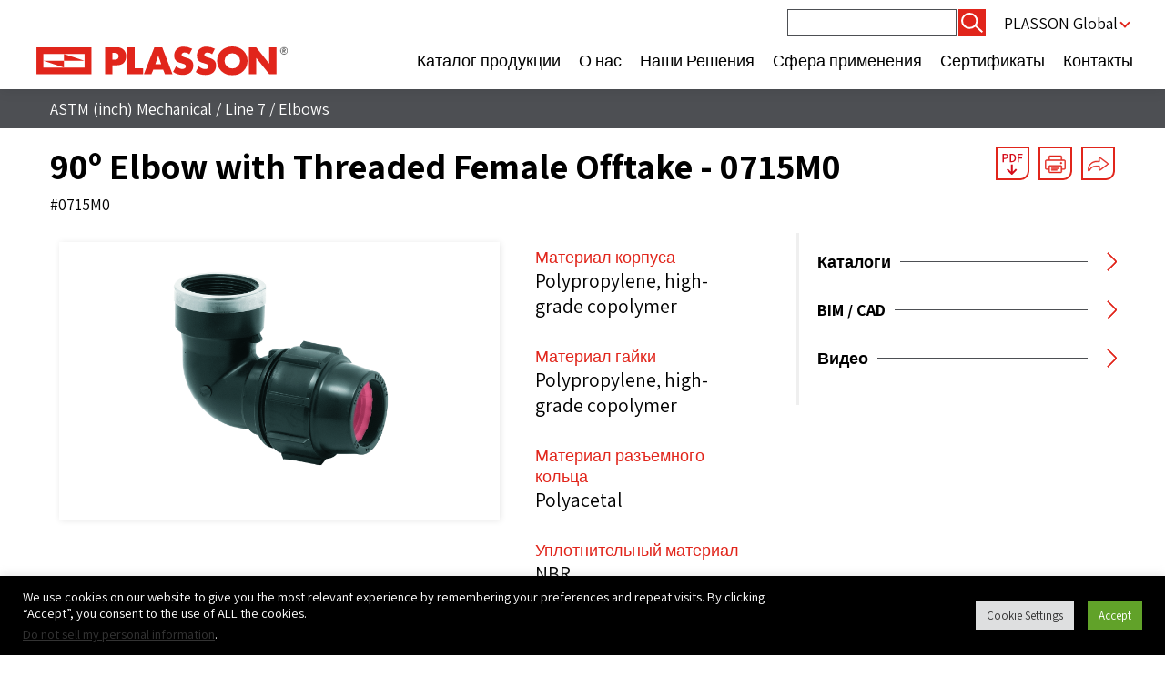

--- FILE ---
content_type: text/html; charset=utf-8
request_url: https://www.google.com/recaptcha/api2/anchor?ar=1&k=6Lf0ifspAAAAAKokKshu9MxLK6K6BEid1zoBK0nT&co=aHR0cHM6Ly9mbG93c29sdXRpb25zLnBsYXNzb24uY29tOjQ0Mw..&hl=en&v=N67nZn4AqZkNcbeMu4prBgzg&size=invisible&anchor-ms=20000&execute-ms=30000&cb=u1jyswnq6zby
body_size: 48890
content:
<!DOCTYPE HTML><html dir="ltr" lang="en"><head><meta http-equiv="Content-Type" content="text/html; charset=UTF-8">
<meta http-equiv="X-UA-Compatible" content="IE=edge">
<title>reCAPTCHA</title>
<style type="text/css">
/* cyrillic-ext */
@font-face {
  font-family: 'Roboto';
  font-style: normal;
  font-weight: 400;
  font-stretch: 100%;
  src: url(//fonts.gstatic.com/s/roboto/v48/KFO7CnqEu92Fr1ME7kSn66aGLdTylUAMa3GUBHMdazTgWw.woff2) format('woff2');
  unicode-range: U+0460-052F, U+1C80-1C8A, U+20B4, U+2DE0-2DFF, U+A640-A69F, U+FE2E-FE2F;
}
/* cyrillic */
@font-face {
  font-family: 'Roboto';
  font-style: normal;
  font-weight: 400;
  font-stretch: 100%;
  src: url(//fonts.gstatic.com/s/roboto/v48/KFO7CnqEu92Fr1ME7kSn66aGLdTylUAMa3iUBHMdazTgWw.woff2) format('woff2');
  unicode-range: U+0301, U+0400-045F, U+0490-0491, U+04B0-04B1, U+2116;
}
/* greek-ext */
@font-face {
  font-family: 'Roboto';
  font-style: normal;
  font-weight: 400;
  font-stretch: 100%;
  src: url(//fonts.gstatic.com/s/roboto/v48/KFO7CnqEu92Fr1ME7kSn66aGLdTylUAMa3CUBHMdazTgWw.woff2) format('woff2');
  unicode-range: U+1F00-1FFF;
}
/* greek */
@font-face {
  font-family: 'Roboto';
  font-style: normal;
  font-weight: 400;
  font-stretch: 100%;
  src: url(//fonts.gstatic.com/s/roboto/v48/KFO7CnqEu92Fr1ME7kSn66aGLdTylUAMa3-UBHMdazTgWw.woff2) format('woff2');
  unicode-range: U+0370-0377, U+037A-037F, U+0384-038A, U+038C, U+038E-03A1, U+03A3-03FF;
}
/* math */
@font-face {
  font-family: 'Roboto';
  font-style: normal;
  font-weight: 400;
  font-stretch: 100%;
  src: url(//fonts.gstatic.com/s/roboto/v48/KFO7CnqEu92Fr1ME7kSn66aGLdTylUAMawCUBHMdazTgWw.woff2) format('woff2');
  unicode-range: U+0302-0303, U+0305, U+0307-0308, U+0310, U+0312, U+0315, U+031A, U+0326-0327, U+032C, U+032F-0330, U+0332-0333, U+0338, U+033A, U+0346, U+034D, U+0391-03A1, U+03A3-03A9, U+03B1-03C9, U+03D1, U+03D5-03D6, U+03F0-03F1, U+03F4-03F5, U+2016-2017, U+2034-2038, U+203C, U+2040, U+2043, U+2047, U+2050, U+2057, U+205F, U+2070-2071, U+2074-208E, U+2090-209C, U+20D0-20DC, U+20E1, U+20E5-20EF, U+2100-2112, U+2114-2115, U+2117-2121, U+2123-214F, U+2190, U+2192, U+2194-21AE, U+21B0-21E5, U+21F1-21F2, U+21F4-2211, U+2213-2214, U+2216-22FF, U+2308-230B, U+2310, U+2319, U+231C-2321, U+2336-237A, U+237C, U+2395, U+239B-23B7, U+23D0, U+23DC-23E1, U+2474-2475, U+25AF, U+25B3, U+25B7, U+25BD, U+25C1, U+25CA, U+25CC, U+25FB, U+266D-266F, U+27C0-27FF, U+2900-2AFF, U+2B0E-2B11, U+2B30-2B4C, U+2BFE, U+3030, U+FF5B, U+FF5D, U+1D400-1D7FF, U+1EE00-1EEFF;
}
/* symbols */
@font-face {
  font-family: 'Roboto';
  font-style: normal;
  font-weight: 400;
  font-stretch: 100%;
  src: url(//fonts.gstatic.com/s/roboto/v48/KFO7CnqEu92Fr1ME7kSn66aGLdTylUAMaxKUBHMdazTgWw.woff2) format('woff2');
  unicode-range: U+0001-000C, U+000E-001F, U+007F-009F, U+20DD-20E0, U+20E2-20E4, U+2150-218F, U+2190, U+2192, U+2194-2199, U+21AF, U+21E6-21F0, U+21F3, U+2218-2219, U+2299, U+22C4-22C6, U+2300-243F, U+2440-244A, U+2460-24FF, U+25A0-27BF, U+2800-28FF, U+2921-2922, U+2981, U+29BF, U+29EB, U+2B00-2BFF, U+4DC0-4DFF, U+FFF9-FFFB, U+10140-1018E, U+10190-1019C, U+101A0, U+101D0-101FD, U+102E0-102FB, U+10E60-10E7E, U+1D2C0-1D2D3, U+1D2E0-1D37F, U+1F000-1F0FF, U+1F100-1F1AD, U+1F1E6-1F1FF, U+1F30D-1F30F, U+1F315, U+1F31C, U+1F31E, U+1F320-1F32C, U+1F336, U+1F378, U+1F37D, U+1F382, U+1F393-1F39F, U+1F3A7-1F3A8, U+1F3AC-1F3AF, U+1F3C2, U+1F3C4-1F3C6, U+1F3CA-1F3CE, U+1F3D4-1F3E0, U+1F3ED, U+1F3F1-1F3F3, U+1F3F5-1F3F7, U+1F408, U+1F415, U+1F41F, U+1F426, U+1F43F, U+1F441-1F442, U+1F444, U+1F446-1F449, U+1F44C-1F44E, U+1F453, U+1F46A, U+1F47D, U+1F4A3, U+1F4B0, U+1F4B3, U+1F4B9, U+1F4BB, U+1F4BF, U+1F4C8-1F4CB, U+1F4D6, U+1F4DA, U+1F4DF, U+1F4E3-1F4E6, U+1F4EA-1F4ED, U+1F4F7, U+1F4F9-1F4FB, U+1F4FD-1F4FE, U+1F503, U+1F507-1F50B, U+1F50D, U+1F512-1F513, U+1F53E-1F54A, U+1F54F-1F5FA, U+1F610, U+1F650-1F67F, U+1F687, U+1F68D, U+1F691, U+1F694, U+1F698, U+1F6AD, U+1F6B2, U+1F6B9-1F6BA, U+1F6BC, U+1F6C6-1F6CF, U+1F6D3-1F6D7, U+1F6E0-1F6EA, U+1F6F0-1F6F3, U+1F6F7-1F6FC, U+1F700-1F7FF, U+1F800-1F80B, U+1F810-1F847, U+1F850-1F859, U+1F860-1F887, U+1F890-1F8AD, U+1F8B0-1F8BB, U+1F8C0-1F8C1, U+1F900-1F90B, U+1F93B, U+1F946, U+1F984, U+1F996, U+1F9E9, U+1FA00-1FA6F, U+1FA70-1FA7C, U+1FA80-1FA89, U+1FA8F-1FAC6, U+1FACE-1FADC, U+1FADF-1FAE9, U+1FAF0-1FAF8, U+1FB00-1FBFF;
}
/* vietnamese */
@font-face {
  font-family: 'Roboto';
  font-style: normal;
  font-weight: 400;
  font-stretch: 100%;
  src: url(//fonts.gstatic.com/s/roboto/v48/KFO7CnqEu92Fr1ME7kSn66aGLdTylUAMa3OUBHMdazTgWw.woff2) format('woff2');
  unicode-range: U+0102-0103, U+0110-0111, U+0128-0129, U+0168-0169, U+01A0-01A1, U+01AF-01B0, U+0300-0301, U+0303-0304, U+0308-0309, U+0323, U+0329, U+1EA0-1EF9, U+20AB;
}
/* latin-ext */
@font-face {
  font-family: 'Roboto';
  font-style: normal;
  font-weight: 400;
  font-stretch: 100%;
  src: url(//fonts.gstatic.com/s/roboto/v48/KFO7CnqEu92Fr1ME7kSn66aGLdTylUAMa3KUBHMdazTgWw.woff2) format('woff2');
  unicode-range: U+0100-02BA, U+02BD-02C5, U+02C7-02CC, U+02CE-02D7, U+02DD-02FF, U+0304, U+0308, U+0329, U+1D00-1DBF, U+1E00-1E9F, U+1EF2-1EFF, U+2020, U+20A0-20AB, U+20AD-20C0, U+2113, U+2C60-2C7F, U+A720-A7FF;
}
/* latin */
@font-face {
  font-family: 'Roboto';
  font-style: normal;
  font-weight: 400;
  font-stretch: 100%;
  src: url(//fonts.gstatic.com/s/roboto/v48/KFO7CnqEu92Fr1ME7kSn66aGLdTylUAMa3yUBHMdazQ.woff2) format('woff2');
  unicode-range: U+0000-00FF, U+0131, U+0152-0153, U+02BB-02BC, U+02C6, U+02DA, U+02DC, U+0304, U+0308, U+0329, U+2000-206F, U+20AC, U+2122, U+2191, U+2193, U+2212, U+2215, U+FEFF, U+FFFD;
}
/* cyrillic-ext */
@font-face {
  font-family: 'Roboto';
  font-style: normal;
  font-weight: 500;
  font-stretch: 100%;
  src: url(//fonts.gstatic.com/s/roboto/v48/KFO7CnqEu92Fr1ME7kSn66aGLdTylUAMa3GUBHMdazTgWw.woff2) format('woff2');
  unicode-range: U+0460-052F, U+1C80-1C8A, U+20B4, U+2DE0-2DFF, U+A640-A69F, U+FE2E-FE2F;
}
/* cyrillic */
@font-face {
  font-family: 'Roboto';
  font-style: normal;
  font-weight: 500;
  font-stretch: 100%;
  src: url(//fonts.gstatic.com/s/roboto/v48/KFO7CnqEu92Fr1ME7kSn66aGLdTylUAMa3iUBHMdazTgWw.woff2) format('woff2');
  unicode-range: U+0301, U+0400-045F, U+0490-0491, U+04B0-04B1, U+2116;
}
/* greek-ext */
@font-face {
  font-family: 'Roboto';
  font-style: normal;
  font-weight: 500;
  font-stretch: 100%;
  src: url(//fonts.gstatic.com/s/roboto/v48/KFO7CnqEu92Fr1ME7kSn66aGLdTylUAMa3CUBHMdazTgWw.woff2) format('woff2');
  unicode-range: U+1F00-1FFF;
}
/* greek */
@font-face {
  font-family: 'Roboto';
  font-style: normal;
  font-weight: 500;
  font-stretch: 100%;
  src: url(//fonts.gstatic.com/s/roboto/v48/KFO7CnqEu92Fr1ME7kSn66aGLdTylUAMa3-UBHMdazTgWw.woff2) format('woff2');
  unicode-range: U+0370-0377, U+037A-037F, U+0384-038A, U+038C, U+038E-03A1, U+03A3-03FF;
}
/* math */
@font-face {
  font-family: 'Roboto';
  font-style: normal;
  font-weight: 500;
  font-stretch: 100%;
  src: url(//fonts.gstatic.com/s/roboto/v48/KFO7CnqEu92Fr1ME7kSn66aGLdTylUAMawCUBHMdazTgWw.woff2) format('woff2');
  unicode-range: U+0302-0303, U+0305, U+0307-0308, U+0310, U+0312, U+0315, U+031A, U+0326-0327, U+032C, U+032F-0330, U+0332-0333, U+0338, U+033A, U+0346, U+034D, U+0391-03A1, U+03A3-03A9, U+03B1-03C9, U+03D1, U+03D5-03D6, U+03F0-03F1, U+03F4-03F5, U+2016-2017, U+2034-2038, U+203C, U+2040, U+2043, U+2047, U+2050, U+2057, U+205F, U+2070-2071, U+2074-208E, U+2090-209C, U+20D0-20DC, U+20E1, U+20E5-20EF, U+2100-2112, U+2114-2115, U+2117-2121, U+2123-214F, U+2190, U+2192, U+2194-21AE, U+21B0-21E5, U+21F1-21F2, U+21F4-2211, U+2213-2214, U+2216-22FF, U+2308-230B, U+2310, U+2319, U+231C-2321, U+2336-237A, U+237C, U+2395, U+239B-23B7, U+23D0, U+23DC-23E1, U+2474-2475, U+25AF, U+25B3, U+25B7, U+25BD, U+25C1, U+25CA, U+25CC, U+25FB, U+266D-266F, U+27C0-27FF, U+2900-2AFF, U+2B0E-2B11, U+2B30-2B4C, U+2BFE, U+3030, U+FF5B, U+FF5D, U+1D400-1D7FF, U+1EE00-1EEFF;
}
/* symbols */
@font-face {
  font-family: 'Roboto';
  font-style: normal;
  font-weight: 500;
  font-stretch: 100%;
  src: url(//fonts.gstatic.com/s/roboto/v48/KFO7CnqEu92Fr1ME7kSn66aGLdTylUAMaxKUBHMdazTgWw.woff2) format('woff2');
  unicode-range: U+0001-000C, U+000E-001F, U+007F-009F, U+20DD-20E0, U+20E2-20E4, U+2150-218F, U+2190, U+2192, U+2194-2199, U+21AF, U+21E6-21F0, U+21F3, U+2218-2219, U+2299, U+22C4-22C6, U+2300-243F, U+2440-244A, U+2460-24FF, U+25A0-27BF, U+2800-28FF, U+2921-2922, U+2981, U+29BF, U+29EB, U+2B00-2BFF, U+4DC0-4DFF, U+FFF9-FFFB, U+10140-1018E, U+10190-1019C, U+101A0, U+101D0-101FD, U+102E0-102FB, U+10E60-10E7E, U+1D2C0-1D2D3, U+1D2E0-1D37F, U+1F000-1F0FF, U+1F100-1F1AD, U+1F1E6-1F1FF, U+1F30D-1F30F, U+1F315, U+1F31C, U+1F31E, U+1F320-1F32C, U+1F336, U+1F378, U+1F37D, U+1F382, U+1F393-1F39F, U+1F3A7-1F3A8, U+1F3AC-1F3AF, U+1F3C2, U+1F3C4-1F3C6, U+1F3CA-1F3CE, U+1F3D4-1F3E0, U+1F3ED, U+1F3F1-1F3F3, U+1F3F5-1F3F7, U+1F408, U+1F415, U+1F41F, U+1F426, U+1F43F, U+1F441-1F442, U+1F444, U+1F446-1F449, U+1F44C-1F44E, U+1F453, U+1F46A, U+1F47D, U+1F4A3, U+1F4B0, U+1F4B3, U+1F4B9, U+1F4BB, U+1F4BF, U+1F4C8-1F4CB, U+1F4D6, U+1F4DA, U+1F4DF, U+1F4E3-1F4E6, U+1F4EA-1F4ED, U+1F4F7, U+1F4F9-1F4FB, U+1F4FD-1F4FE, U+1F503, U+1F507-1F50B, U+1F50D, U+1F512-1F513, U+1F53E-1F54A, U+1F54F-1F5FA, U+1F610, U+1F650-1F67F, U+1F687, U+1F68D, U+1F691, U+1F694, U+1F698, U+1F6AD, U+1F6B2, U+1F6B9-1F6BA, U+1F6BC, U+1F6C6-1F6CF, U+1F6D3-1F6D7, U+1F6E0-1F6EA, U+1F6F0-1F6F3, U+1F6F7-1F6FC, U+1F700-1F7FF, U+1F800-1F80B, U+1F810-1F847, U+1F850-1F859, U+1F860-1F887, U+1F890-1F8AD, U+1F8B0-1F8BB, U+1F8C0-1F8C1, U+1F900-1F90B, U+1F93B, U+1F946, U+1F984, U+1F996, U+1F9E9, U+1FA00-1FA6F, U+1FA70-1FA7C, U+1FA80-1FA89, U+1FA8F-1FAC6, U+1FACE-1FADC, U+1FADF-1FAE9, U+1FAF0-1FAF8, U+1FB00-1FBFF;
}
/* vietnamese */
@font-face {
  font-family: 'Roboto';
  font-style: normal;
  font-weight: 500;
  font-stretch: 100%;
  src: url(//fonts.gstatic.com/s/roboto/v48/KFO7CnqEu92Fr1ME7kSn66aGLdTylUAMa3OUBHMdazTgWw.woff2) format('woff2');
  unicode-range: U+0102-0103, U+0110-0111, U+0128-0129, U+0168-0169, U+01A0-01A1, U+01AF-01B0, U+0300-0301, U+0303-0304, U+0308-0309, U+0323, U+0329, U+1EA0-1EF9, U+20AB;
}
/* latin-ext */
@font-face {
  font-family: 'Roboto';
  font-style: normal;
  font-weight: 500;
  font-stretch: 100%;
  src: url(//fonts.gstatic.com/s/roboto/v48/KFO7CnqEu92Fr1ME7kSn66aGLdTylUAMa3KUBHMdazTgWw.woff2) format('woff2');
  unicode-range: U+0100-02BA, U+02BD-02C5, U+02C7-02CC, U+02CE-02D7, U+02DD-02FF, U+0304, U+0308, U+0329, U+1D00-1DBF, U+1E00-1E9F, U+1EF2-1EFF, U+2020, U+20A0-20AB, U+20AD-20C0, U+2113, U+2C60-2C7F, U+A720-A7FF;
}
/* latin */
@font-face {
  font-family: 'Roboto';
  font-style: normal;
  font-weight: 500;
  font-stretch: 100%;
  src: url(//fonts.gstatic.com/s/roboto/v48/KFO7CnqEu92Fr1ME7kSn66aGLdTylUAMa3yUBHMdazQ.woff2) format('woff2');
  unicode-range: U+0000-00FF, U+0131, U+0152-0153, U+02BB-02BC, U+02C6, U+02DA, U+02DC, U+0304, U+0308, U+0329, U+2000-206F, U+20AC, U+2122, U+2191, U+2193, U+2212, U+2215, U+FEFF, U+FFFD;
}
/* cyrillic-ext */
@font-face {
  font-family: 'Roboto';
  font-style: normal;
  font-weight: 900;
  font-stretch: 100%;
  src: url(//fonts.gstatic.com/s/roboto/v48/KFO7CnqEu92Fr1ME7kSn66aGLdTylUAMa3GUBHMdazTgWw.woff2) format('woff2');
  unicode-range: U+0460-052F, U+1C80-1C8A, U+20B4, U+2DE0-2DFF, U+A640-A69F, U+FE2E-FE2F;
}
/* cyrillic */
@font-face {
  font-family: 'Roboto';
  font-style: normal;
  font-weight: 900;
  font-stretch: 100%;
  src: url(//fonts.gstatic.com/s/roboto/v48/KFO7CnqEu92Fr1ME7kSn66aGLdTylUAMa3iUBHMdazTgWw.woff2) format('woff2');
  unicode-range: U+0301, U+0400-045F, U+0490-0491, U+04B0-04B1, U+2116;
}
/* greek-ext */
@font-face {
  font-family: 'Roboto';
  font-style: normal;
  font-weight: 900;
  font-stretch: 100%;
  src: url(//fonts.gstatic.com/s/roboto/v48/KFO7CnqEu92Fr1ME7kSn66aGLdTylUAMa3CUBHMdazTgWw.woff2) format('woff2');
  unicode-range: U+1F00-1FFF;
}
/* greek */
@font-face {
  font-family: 'Roboto';
  font-style: normal;
  font-weight: 900;
  font-stretch: 100%;
  src: url(//fonts.gstatic.com/s/roboto/v48/KFO7CnqEu92Fr1ME7kSn66aGLdTylUAMa3-UBHMdazTgWw.woff2) format('woff2');
  unicode-range: U+0370-0377, U+037A-037F, U+0384-038A, U+038C, U+038E-03A1, U+03A3-03FF;
}
/* math */
@font-face {
  font-family: 'Roboto';
  font-style: normal;
  font-weight: 900;
  font-stretch: 100%;
  src: url(//fonts.gstatic.com/s/roboto/v48/KFO7CnqEu92Fr1ME7kSn66aGLdTylUAMawCUBHMdazTgWw.woff2) format('woff2');
  unicode-range: U+0302-0303, U+0305, U+0307-0308, U+0310, U+0312, U+0315, U+031A, U+0326-0327, U+032C, U+032F-0330, U+0332-0333, U+0338, U+033A, U+0346, U+034D, U+0391-03A1, U+03A3-03A9, U+03B1-03C9, U+03D1, U+03D5-03D6, U+03F0-03F1, U+03F4-03F5, U+2016-2017, U+2034-2038, U+203C, U+2040, U+2043, U+2047, U+2050, U+2057, U+205F, U+2070-2071, U+2074-208E, U+2090-209C, U+20D0-20DC, U+20E1, U+20E5-20EF, U+2100-2112, U+2114-2115, U+2117-2121, U+2123-214F, U+2190, U+2192, U+2194-21AE, U+21B0-21E5, U+21F1-21F2, U+21F4-2211, U+2213-2214, U+2216-22FF, U+2308-230B, U+2310, U+2319, U+231C-2321, U+2336-237A, U+237C, U+2395, U+239B-23B7, U+23D0, U+23DC-23E1, U+2474-2475, U+25AF, U+25B3, U+25B7, U+25BD, U+25C1, U+25CA, U+25CC, U+25FB, U+266D-266F, U+27C0-27FF, U+2900-2AFF, U+2B0E-2B11, U+2B30-2B4C, U+2BFE, U+3030, U+FF5B, U+FF5D, U+1D400-1D7FF, U+1EE00-1EEFF;
}
/* symbols */
@font-face {
  font-family: 'Roboto';
  font-style: normal;
  font-weight: 900;
  font-stretch: 100%;
  src: url(//fonts.gstatic.com/s/roboto/v48/KFO7CnqEu92Fr1ME7kSn66aGLdTylUAMaxKUBHMdazTgWw.woff2) format('woff2');
  unicode-range: U+0001-000C, U+000E-001F, U+007F-009F, U+20DD-20E0, U+20E2-20E4, U+2150-218F, U+2190, U+2192, U+2194-2199, U+21AF, U+21E6-21F0, U+21F3, U+2218-2219, U+2299, U+22C4-22C6, U+2300-243F, U+2440-244A, U+2460-24FF, U+25A0-27BF, U+2800-28FF, U+2921-2922, U+2981, U+29BF, U+29EB, U+2B00-2BFF, U+4DC0-4DFF, U+FFF9-FFFB, U+10140-1018E, U+10190-1019C, U+101A0, U+101D0-101FD, U+102E0-102FB, U+10E60-10E7E, U+1D2C0-1D2D3, U+1D2E0-1D37F, U+1F000-1F0FF, U+1F100-1F1AD, U+1F1E6-1F1FF, U+1F30D-1F30F, U+1F315, U+1F31C, U+1F31E, U+1F320-1F32C, U+1F336, U+1F378, U+1F37D, U+1F382, U+1F393-1F39F, U+1F3A7-1F3A8, U+1F3AC-1F3AF, U+1F3C2, U+1F3C4-1F3C6, U+1F3CA-1F3CE, U+1F3D4-1F3E0, U+1F3ED, U+1F3F1-1F3F3, U+1F3F5-1F3F7, U+1F408, U+1F415, U+1F41F, U+1F426, U+1F43F, U+1F441-1F442, U+1F444, U+1F446-1F449, U+1F44C-1F44E, U+1F453, U+1F46A, U+1F47D, U+1F4A3, U+1F4B0, U+1F4B3, U+1F4B9, U+1F4BB, U+1F4BF, U+1F4C8-1F4CB, U+1F4D6, U+1F4DA, U+1F4DF, U+1F4E3-1F4E6, U+1F4EA-1F4ED, U+1F4F7, U+1F4F9-1F4FB, U+1F4FD-1F4FE, U+1F503, U+1F507-1F50B, U+1F50D, U+1F512-1F513, U+1F53E-1F54A, U+1F54F-1F5FA, U+1F610, U+1F650-1F67F, U+1F687, U+1F68D, U+1F691, U+1F694, U+1F698, U+1F6AD, U+1F6B2, U+1F6B9-1F6BA, U+1F6BC, U+1F6C6-1F6CF, U+1F6D3-1F6D7, U+1F6E0-1F6EA, U+1F6F0-1F6F3, U+1F6F7-1F6FC, U+1F700-1F7FF, U+1F800-1F80B, U+1F810-1F847, U+1F850-1F859, U+1F860-1F887, U+1F890-1F8AD, U+1F8B0-1F8BB, U+1F8C0-1F8C1, U+1F900-1F90B, U+1F93B, U+1F946, U+1F984, U+1F996, U+1F9E9, U+1FA00-1FA6F, U+1FA70-1FA7C, U+1FA80-1FA89, U+1FA8F-1FAC6, U+1FACE-1FADC, U+1FADF-1FAE9, U+1FAF0-1FAF8, U+1FB00-1FBFF;
}
/* vietnamese */
@font-face {
  font-family: 'Roboto';
  font-style: normal;
  font-weight: 900;
  font-stretch: 100%;
  src: url(//fonts.gstatic.com/s/roboto/v48/KFO7CnqEu92Fr1ME7kSn66aGLdTylUAMa3OUBHMdazTgWw.woff2) format('woff2');
  unicode-range: U+0102-0103, U+0110-0111, U+0128-0129, U+0168-0169, U+01A0-01A1, U+01AF-01B0, U+0300-0301, U+0303-0304, U+0308-0309, U+0323, U+0329, U+1EA0-1EF9, U+20AB;
}
/* latin-ext */
@font-face {
  font-family: 'Roboto';
  font-style: normal;
  font-weight: 900;
  font-stretch: 100%;
  src: url(//fonts.gstatic.com/s/roboto/v48/KFO7CnqEu92Fr1ME7kSn66aGLdTylUAMa3KUBHMdazTgWw.woff2) format('woff2');
  unicode-range: U+0100-02BA, U+02BD-02C5, U+02C7-02CC, U+02CE-02D7, U+02DD-02FF, U+0304, U+0308, U+0329, U+1D00-1DBF, U+1E00-1E9F, U+1EF2-1EFF, U+2020, U+20A0-20AB, U+20AD-20C0, U+2113, U+2C60-2C7F, U+A720-A7FF;
}
/* latin */
@font-face {
  font-family: 'Roboto';
  font-style: normal;
  font-weight: 900;
  font-stretch: 100%;
  src: url(//fonts.gstatic.com/s/roboto/v48/KFO7CnqEu92Fr1ME7kSn66aGLdTylUAMa3yUBHMdazQ.woff2) format('woff2');
  unicode-range: U+0000-00FF, U+0131, U+0152-0153, U+02BB-02BC, U+02C6, U+02DA, U+02DC, U+0304, U+0308, U+0329, U+2000-206F, U+20AC, U+2122, U+2191, U+2193, U+2212, U+2215, U+FEFF, U+FFFD;
}

</style>
<link rel="stylesheet" type="text/css" href="https://www.gstatic.com/recaptcha/releases/N67nZn4AqZkNcbeMu4prBgzg/styles__ltr.css">
<script nonce="qxF5ez7FYQXmCI8NsTjxgA" type="text/javascript">window['__recaptcha_api'] = 'https://www.google.com/recaptcha/api2/';</script>
<script type="text/javascript" src="https://www.gstatic.com/recaptcha/releases/N67nZn4AqZkNcbeMu4prBgzg/recaptcha__en.js" nonce="qxF5ez7FYQXmCI8NsTjxgA">
      
    </script></head>
<body><div id="rc-anchor-alert" class="rc-anchor-alert"></div>
<input type="hidden" id="recaptcha-token" value="[base64]">
<script type="text/javascript" nonce="qxF5ez7FYQXmCI8NsTjxgA">
      recaptcha.anchor.Main.init("[\x22ainput\x22,[\x22bgdata\x22,\x22\x22,\[base64]/[base64]/[base64]/bmV3IHJbeF0oY1swXSk6RT09Mj9uZXcgclt4XShjWzBdLGNbMV0pOkU9PTM/bmV3IHJbeF0oY1swXSxjWzFdLGNbMl0pOkU9PTQ/[base64]/[base64]/[base64]/[base64]/[base64]/[base64]/[base64]/[base64]\x22,\[base64]\\u003d\x22,\x22w6A5LcOhTW8RwoXDgMKVw7pJwpx1wqfCm8Khe8O/GsOYGsK5DsK9w4ksOjbDoXLDocOZwqw7f8OYf8KNKyPDjcKqwp4+wrPCgxTDgm3CksKVw6hXw7AGZMKSwoTDnsOmO8K5YsOGwqzDjWAxw5JVXRJgwqo7wr0ewqs9bQoCwrjClBAMdsK6wr1dw6rDni/CrxxSX2PDj3TCrsOLwrBMwqHCgBjDi8OHwrnCgcOwVjpWwqLCg8OhX8OKw4fDhx/Co1nCisKdw67DiMKNOFrDlH/ClV/DhMK8EsO8VlpIXmEJwofCrDNfw67DlcOofcOhw6bDiFdsw4JXbcK3wpYQIjxyETLCq0TCi11je8Ojw7Z0QcO0wp4gYibCjWMuw57DusKGHsKXS8KZCMOXwobCicKHw49QwpB2WcOveHPDhVNkw4fDmS/DogYiw5wJLMOJwo9swrbDrcO6wq5sawYGwrLCqsOeY3nCo8KXT8K6w4giw5IfHcOaFcOICMKww6wWVsO2AAzCpGMPTG47w5TDgWQdwqrDn8KEc8KFVMOjwrXDsMOyJW3Dm8OsAmc5w6bCiMO2PcKlM2/DgMKiXzPCr8KUwrh9w4JIwpHDn8KDYHlpJMOVQkHCtGV/HcKRNRDCs8KGwp9yez3CvW/CqnbCmxTDqj4mw4BEw4XConrCvQJ9QsOAcxwJw73CpMKBCkzClj7CscOMw7Alwp8Pw7oOeBbClDLCjsKdw6JGwpk6ZX4mw5ASGMOLU8O5XcOowrBgw5fDkzEww6/Dq8KxSBPCpcK2w7RjworCjsK1L8OaQFfChzfDgjHChHXCqRDDgFpWwrpuwqnDpcOvw4IKwrU3D8OWFztUw4fCscO+w4TDhHJFw6M1w5zCpsOew7lvZ1HCosKNWcOmw488w6bCtsKNCsK/Fl95w60gMk8zw7vDlVfDtBfCpsKtw6YKKGfDpsK+E8O4wrNSE2LDtcKQBsKTw5PCj8OfQsKJEC0SQcOOKiwCwrvCscKTHcOSw7QAKMKEDVMranRIwq5/Y8Kkw7XCrXjCmCjDg0IawqrCtsOTw7DCqsOLeMKYSwEYwqQ0w6opYcKFw7JlOCdQw6NDbXENLsOGw57CocOxecOywpvDsgTDryLCoC7CqhFQWMK5w58lwpQZw7oawqBlwp3Coy7DtHZvMzhPUjjDosONX8OCRHfCucKjw7pWPQkwGMOjwpsmNWQ/wp8+JcKnwqAZGgPChmnCrcKRw7xMVcKLOcOfwoLCpMKPwpknGcKkf8Oxb8Kow7kEUsOeMRkuJcKmLBzDhsOcw7VTKcOPIijDusKPwpjDo8Kuwqt4cm1CFxgPwrvCo3MFw6QBakbDljvDisK3MsOAw5rDjj5bbE/[base64]/FMODw4l/TAw+ZcK8BwjDvTFcZQXCv2PCnwBwRsOHw7PCm8KGdRtAwqEVwr1kw4tTbD4Zwp0AwpDCpSXDjcKwBUAdOcO3ECQCwp8nUlEYUAAZQVwuPMKCY8KTR8OVAijClinDl19ZwrQ+fxsRwpvCpsKhw6jDl8KeVFDCrB5qwolVw7pLe8OdXnTDs1MQbMO8N8K3w5/DlMKqf1tqFMO8GE1Ow6PCsn0hGmJ/U2VgWGQzWsKUcsKmwoIrEsOPCMKRIsKGKMOAPcO7a8K/PsOVw4ULwpsDFsKlw7VyYzUyMXBfO8K9TT9TPU00wqfDlMK+w7ZQw7hUw7gGwr9RDiVUXVXCk8KRw4QvQUPDpMOYRMO9wqTDpMOAdsKIdErDuW/CjAkRwrHChsObfgLCi8OePcKdwo8Ow43Dnz86wpx4CmUhwo7DqnjChcKfIsOUwp/CgMOQwoLCnCvDscKoYMOYwoIbwoDDpsKqw5TCusKCY8K4bTt4RMK7KDfDtyDDicKTBcOmwpfDrMOOEC0MwqnDusOlwrEew5LChwLDl8Oew7fCtMOkw6LCrcOsw6IWBylpJR7DlmsWwrkMwoxrV29OLA/DvsO9wpTDpCDCoMOPbFHCvSjDvsKbPcKwUlHCocO9U8KwwoQBcQJtI8OiwrVIw7fDt2Ytw6DDs8KaP8Kyw7Rcw7k9YsOKTQvDiMKKesODZXNVw4/DssO1B8Klwq97w4BIVT5xw6fDvXk6c8OaPcKRaDIiw4BDwrnCssO8esKqw6RCecK2GMKee2Vgw4XCh8ODDsK9KsOXTMKVTcKPecKLJTEyO8Kuw7pew6fCusOAw7lkIRnDtsOfw4TCrm9fFgwBw5LCnGUyw7zDtWrDtsKvwqYeSyDCu8KlIV7DpcOXf0TCjg/DhlJsbMKyw67DucKswo1ALsKie8KJwpA6w6rCtmRdTMKRUcOhFyw/w6PDsnNLwogQPsKdWMOQAk7DshIKEMOIw7HCkzTCusOTRMOVYnk8A31pw6ZVMRzDkWQ0w7vDkmHCmwhmPgXDuSPDisOvw4c1w7bDisK2B8OZbRpoZ8OrwpYOPW/DhcKTEsKowrfCtiRnE8Oqw54cbcKVw7swSQ1Ywp9Kw5bDr2JEVMOHw5zDvsOXOcKGw41Mwr5swr9ew7ZUOQMjwq3CksOdfgXCpy4keMO9MMOxGMKbw5gkIifDqcOOw6nCm8Kmw4vCmzbCniTDrznDllfDvBbCv8ObwqPDv0TCs0VVR8K+woTClRrCpW/Dq2YUw4otwpPDjcK4w6vDqwECWcOIw7DDt8KaVcO+wq/Dm8Kgw6zCsiNVw6NrwqRBw6h0wpXCgAtMw4NzKH7DlMOoBhvDv2jDhcOXAsOww4N1w4Q4EsOOwrnDtsOgJX/CvBYaEAHDjDBhwpIXw6jDp0V/K2/[base64]/DmcKvPm7DkcKiw5jCg8Kgawl4DsKowoDDiHsDclcswpQiD3DDgFTCgiJWCcOkw71dw6LChnfDt3TCgiLDiWbCuQXDisKFd8K8a3Eew6MPOyc6w5QvwqQRUcKAPhUoVFs6N2QiwpjCqEDDrSnCtMOawqUBwqYXw7zDnsKlw7ZzVsKSw5/Dq8OVGCvCgGzDusK6wr0zwqUzw6s2LkbDsGhPw7sPLADCosO5DcOWW2TCt0UXMMOLwoE4ZWcEBsOew4rDhSowwozCjcK7w5TDmsOVLAVCQ8OIwoPCucKbfBvCksOIw4XCsQXCjsOCwrfCmcK9wpJGbSnCoMKQAsKkagfDuMKPwp3ChWkMwpbDilYGwo/CrgQpwqjCsMK2woxxw7oYwrfDjsKCXcO4wqvDtDBUwogfwplHw6rDvcKNw5I/w6xAFcOaFn/DnGXDksK7w4gZw41Dw7oewo5MeR5eJcKPNMK9wpw/CEjDjwXDucKQEE0LV8OtA1BOwpgNwqDDisK5w7zCl8OwV8OTfMOwDEPDh8OzdMOyw7LCk8KBJ8OpwrzDgUHCp3DDpV3DoRkqYcKYAMO9Xx/DucKaLUAZwp/[base64]/wrrDo8OEYhIoZmvDl1UPewZUNcOtw67CtXUWTEt8FyrCosKSEMOMbMODKMKfL8OxwpdlOhTClsO/DUfDn8OLw4cXLMO4w4lpwrrCl2lCwrnDoGAeJcOEcMO4V8OMTnnCsmTDuiB6wqjDpxLCtXIiAXvDhsKmLsOiSDzDvyNUa8KYwp1KAQXDtw5yw5RAw47CiMO0wp1VaE7CuSfCjwgIwprDjBIAwpHDv0xOwo/CqEh7w67CvyEjwoYZw5dAwoEUw49rw4oZLcKmwpTDolPCvcOlPMKWRsKHwqPCi0tDfAcWccKYw6TCg8O6AsKtw71IwoEFbyhUworDmXA9w7jDlyhRw67Cl29yw5kSw5LDuQsFwrUGw6nCm8KpTnbChiQVOsOiY8K6w57CqMOuTlgxEMOawr3Csz/CmsOJw7LCrcK9JMOvDWlHQX0yw6jCnFlew6PDtsKOwr5Ewq9NwqvCqgXCr8OnQcOvwo9bbDMgJsOow6knw7jCqsOFwqBBIMKVHcObam3DgMKIw5/CmC/[base64]/CgcKoPcKAw5U4wqnDv8KECkB4Eh4eVMOUwpHCpDbDm3TCqGY6w5x5w7XDlcOYCMOIAAPDkAgdQ8OqwqLCk25OX08bwoPCuCxZw7wTbUHCpwzCoEkFIMK0w4jDj8KvwropKXLDhcOlwpHCv8OKCsO0SsOvYsK/w4jDiEXDrCbDt8O4FcKBESbCsS1jHsO9wp0GNsOtwoUyIcKxw6oUwrxoCcOswozCr8KDWxsJw7jDhMKHIzHCnXnCgsOUKRXDqDBEBXNxw6vCuQ3DmybDlWgUHX/DhyrCvGBqfhZpw5PDgsOiTHjDoFFRHDJtbsOswqvDtg5mw5h0w7YPw5wpwpLCr8KNcAvDmsKCw5EWw5nDq0EowqBfPHAKQ0TCilHCpUQWw44FfcO/LiUrw6/CscO4woHDjGUHCMOzw6xRUG8awqLCnMKewobDmcOcw6TCicO5w5PDmcK0UUtBwojClitXCSfDj8OMCMOMw5nDt8OAwrhOw5LDvsOvwrvDmsKwXX3Cjx9iw6LCunnComPDqcOyw6YMFcKMUsK4An3CsjI5w7nCu8Oiwo59w4bDtcK2wp/Drws6M8OLwqDCs8KQw51HfcOKU1XCqsK6LmbDt8KCc8O8d29mHldHw4sif2VdQMOFXMKsw7TCjMKWw5otacK4TcKgPxd9DsKsw77DmVXCiF/CmjPChHB3PsKkQsOew5Nnw7V6woNBbw/CocKMTxjDncKSfMKKw4Nvw4Y+IsKOw5XCocOywo/DmhLDicKsw6fCl8KNWULCmHYPdMOtwo3CjsOrw4NFAVhkEQDCpzZFwp7Cg1kDw7LCt8Oqw57Cr8OFwq/DvmjDs8O9w43Du2/CqX7Co8KODVINwq9+RE/[base64]/DpiM6w6bCuSfClR3Cv8OewoTCgg5DV8OFwpsLKCjCr8O0UGwGw4wQDsKfaDxEbsORwpovcMKow53DnH/CgMKgwo4Iw4djZ8O8woomflEgWFt9wpskYS/[base64]/[base64]/DiHnCuDPDn07CqcK/[base64]/[base64]/DiSHDkSrCvsKFwrfCvsK/OMKjwrHCvhvDtcO5QsO/cBY3UQAhOcKTwqnCkQFDw5nCpFTCiC/CigFXwpPDs8KYw6VAa20/w6jCkFrDtMKnIUIsw4EVY8K5w5c9wrdzw7bDn0/DgmYGw4Mbwp8ww4/Dp8OmwpfDksKew4YMG8Krw6jCvw7DhcO3V3HCp1DCrsOiAyrClcKkeFvCucOpw5cVASRcwoXDu2wTccOtUMO0wqvClBHCuMOhUcODwqvDvjQkDFbCvFjDrsKnwqpPwpXCmcOpwrLCrQPDm8KAw7/ClhQvwrvCjADDg8KxLyI/[base64]/CkHtXwp0tE8KfwpnCgTfDgcKNw6wGwroJw65pw40jwoPDvMO5w6PCiMOpBcKbw6JWw6fCtjoAW8OxJsKLw6XCrsKBw57Dn8KtQMKYw7TCiQVnwpFHwpd/VhHCrlzDvzw5e24Ow6tkZMKlFcKPwqpAMsKDIcO2bwUXw5XCpMKFw4bCkl7DohbDki5ew6sPw4ZlwqDCgwxHwoXCvj9vHcKBw7lTw4jCs8K/w51vw5MqEsOxR1LClEZvE8K8cyMqworCjMOhQ8O2bHonw4sFRMONKcOFwrVNw7TDtcOoQy02w5EUwp/CqCXCn8OwVsOmADjDqsOZwp92w7pYw4HDt2bDjGx0w54/BgTDkDUkKMOFw7DDkVwaw6/CssOsRGQKw4DCvcOww6nDkcOocyxewrcZwqbDt2UmXRXDnUDDpMOwwrfCrjIELcKPJcKcwprDkVvCmkDDo8KOL0kJw5kyCGHDr8OeTsKzwrXCvBHCvsK2w79/Sl86wp/CiMO4wrRgw77Duz7CmwvDgUtqw43DhcKOwozDjMODw4rDuh0cw5FsO8KmKTfDox7Cu2I9wqwSKkAaGcKSwpRoIlICT3DCrx/CrMKMI8K4bEfDsTU3wpUew7HCmnxNw7o+XBjCicK2woBpwr/Cg8OnegsNwrHCscKCw7hFdcOdw45ZwoPDv8OWwo57w6lYw6TDmcKMdzDCkTzCncO/PF9UwqRhEEbDisOwFcKfw4Fdw5VjwrzDgMKFw45LwrDDuMOzw6nCgVR/TAXCmMKtwrbDq0FFw5tzw6TCtllnwpXCpFTDvMKaw5dzw5XDh8K0wrMKXMOlAcO4wpfDocK9wrFIeH8vw7NHw6XCqHvDkD8PRWALMXTCg8KIUsOlwop/F8OPC8KZSxdiUMOSFTBawrJjw50eTcKRf8Omwr3CgnfCt1AhHsKXwqLDqholZsKqKsOPbXUUw7HDmMOHOlHDuMKhw6g0Qw/DqcKZw5dyAsKOQg7Dn15LwpZuwrrCkcOQWcOHw7HDuMOhwr/[base64]/[base64]/[base64]/ClMOMwqTDjz3DiG/CpsOZFcKpw6IfS1F+wpYIEB8wwonDgsKww7nCjsOawp7DocOZwpEKbMKkwprCgcOTwq0dCQrDiV0lBkZlw6w8w5pfwqDCskzDmVgaDyvDmsOESGfDlizDr8K7ExrClcKvw6DCp8K/OEBwOUxhI8KWw5VWBxrDm1FSw5PDnRlow5MzwrjDrMOmLcOfw6LDp8OvIHbCh8OBKcKewqNYwpXDlcKTSkPDrksnw6zDuGI4TcKGa0lcw7XCkcOQw7TDuMKtKljCjREGLcOIIcK0N8OYw6lEK27DpcOOw5zDg8Olwr3Ct8Kew6oNOMKgwo/DucOeIwrCncKhYMOSw6BRworCucKAwoRlLMOtbcK+wrsCwpTDs8KnIFbDj8K/wrzDjU0EwpMfZsOpwrJrUCjCncKyJW5/w6bCp1xuwpjDsHvClzfDrEHCti8lw7zDo8Kew47DqcOUwrlyHsO1IsOZZ8KnOXfCqsKnBSxJworDu1Q+wrw7F3ogIk5XwqDChMOkw6XDvMK5wrIJw50NaWI3wqh7KCPCs8Owwo/DsMKQwqLDmj/[base64]/wrNwBhovBMOYw6bCqG7DisKMw4HDtsKvw73ChcKsLcKXYTsBdWHDr8K+w5klD8Ocwq7CqWbCncOOwoHDlMORw4nDusK7wrTDt8KPwqdLwo9pwprDj8KHZXHCrcKBJzclw5suEGULwr7Dgw/CnEbCksKhw5FoFCXCqnM2worCqXbDpcOyNcOcXMO2YWHCncObSU3Cgw0GVcKRDsKmw5sCwphHFggkwohbw61uRsOWPsO6woJaUMKuw6DCtsKnfhBew7o2w4/Dvikkw4/DvcO0TjnDnMK/wp0NB8OdS8OnwrvDgMOWRMOuejpKwqoqfcOGXMK+wonDgCpuw5t2OQAaw7nCqcKxdMOcwq0Gw5rDmsOewoDCmSFxMcK1WsOsBgDCpH3CsMOIwobDhcKdwrPCksOEQnBYw7BAF3dia8K6Yi7Ch8KmXsOxd8OYw6XCsn/CmiMuwpchw6ZvwqzDsWFZHsOMwrPDulRawqB8EMKtwpXCicO/w653C8K4ICNYwqXDo8K6a8KgccOaBsKiwpkWw43DlGQtw5tTUxIswpXCqMKqw5nCojVMd8OgwrHDkcOmP8KSBMOgeWcyw6ZQwoXDk8K4w7PDg8KqJcKvw4B1wppVGMOiwprChApaYsOeQ8Ouw4g+VivCmxfCuk/CkkHCs8Kiw6RuwrTCsMO4w7MIC2jDuHnDuQtWwo83K2TCkwjCpsK7w5NeGVk3w5TCgsKpw4HCjMK9EyAAw6EIwoZZAjxROMKrVxzCr8OWw7LCvMKbwpfDjcOdwq3DoTvCicOJMQHCvmY5J0gDwo/DlMOdZsKgNcK2M0/DpMKJw40hHMKhAk9pUcOyacKEUh3Ci3/CncOIwofCn8KuVcOaw5HCr8KywqvDuhFqw6QTwqUINWweRCh/wqDDhULCll/ChCzDoGzDtFnDuHbDgMOAw6JccmbCtTE+XcOww4QqwqbDv8OswrczwrlIPMOkIcORwrwYPMODw6bDvcKfwrB6woR2wqo3wrYWR8KtwphOOQ3CgWEpw7LDhgrCq8OxwqsIS37CiCEdwqNawrxMC8OTUsK/wqQHw7QNw7lQwocRdEjDjXDCnhnDiXNHw6XDpsKceMOew5DDvcKRwp3DvsKMwqfDjsK1w7zCrcOJHXByTEh9wqjDihR5b8KIPsOmNMKrwpENwr/DpCF+wqkhwoNUwrVLZnUbw6cNUH4/McKzHsOQLEAWw6fDkcOWw77DnhAXLcORXT/CqMOdEsKaA37CocOWwqEzOsOCfsO/w5cAVsO6KcKbw5Q2w7Zlwr7DjMOnwpzCnjzDtsK0w5VpKcKrGMKtS8KSZUvDsMO2awFpXAgjw49LwrvDtcO3wocZw5PCrxk2w5bCuMOEw5nClsO/w6PCkcKUNMOfD8KmaEkGfsOnKcKyMsKqw5gFwo59ETlvc8OHw48NcMO7wr3DicOcw6ddDTTCusOrP8Otwr/CrXzDmzA7wrwwwqNIwpoPNMOAZcKHw7IcanjDrXvCh0XChMO6eRJMbDMyw5vDrm9kAsOZw4BZwr4RwrTDk0HDiMO1AsKZYcKlBMOYwocNwqoGXEkzHmEiwrg4w79Cw70YTD3DkcKrfcOJw6hdwofCvcOnw6zCuEBvwqbDksKHEMO3wonCo8OgU1bCnl/DtcO8woLDs8KQRsOaHyXChcKhwqvDtDnCscOHGyvCuMKzUkkrw6wzwrTDpG7DtDTDpsKxw5ItBFzDsFrDscKISMOleMODZcOmZB/Dp31dwqFRMMOKPUFIbDQawoHDg8K9TU7Dq8O5wrjDmsOKcQJkYjrDvsOfZsO0cxopKWl7wp/[base64]/DinsGOcO2w7PDvcKrwpVNw6vCsmU7B2MQIMKLf8ODw6gsw4xCWMOofUxfwobCk2LDo3PCu8K1w5XCvMKowqcuw6NKLMO/w4PCt8KlaGfCt2hHwqnDpHRVw7osY8OrW8KyDiUiwrwzXsOpwrbCuMKPFMO9KMKHwqdDSW3DjMKEPsKrWMKyIlRzwo0Xw7QAHcO/w53Cp8OMwpxTNMOHZRgNw6cFw6vCsSfDksKWw503wo3DpcKdNMK6OMKVdgRTwqFKDhXDlsKeMXBkw5DCg8KmTcObGRTCrFTCogsIU8KKd8OpU8OTLMOpWcOTGcKAw7LCkDHDlFrDvMKUbxnCpQbCiMOpZsKDwoHCjcKFw6M/wq/Ck0EkQkDCnsKTw7DDpxvDqsOpwp8zIsONNMONbcObwqZXw4DClWDDsgbDo1bDhybCnA7CpcOSwoRIw5fCnsOpwoFPwqxpwqUywpgNw6LDv8KKaw3DrzHCk3/CvMONYcK/XMKbFcOOVMO9G8OAEiJkTiXCgsK8DcO8w7IOdD4LGMOiwoRlfsOyN8O3TcKww4rDscKpwpouWsOiKQjClWbDtmPCpETCmGlcw5IHYXFdd8Kgw7/CtHLDshZUw4/CtkzCpcOOLsKCw7Bxw57Ct8OCwrwPwrvDicKewpZ5wotuwozDrsKDw7LCuxnChB/Cv8OmLmfCnsKIGcOewqDCvU3Dr8Kww41UacKTw64VBcONXsKNwrM7IsKmw5bDk8OLejjCgHLDvlMPwqgMcHRjLEbDuH3CoMOFFiJJwpAUwrhdw47DiMK6w7w/AMK4w5R2wocXwqvCuQLDpWzCucKXw7vDqXLCucOFwpbChSbCucO3RcKWKxrChx7CkEPDgsOgAXZjwq3DnMOaw6tIVipMwq/DqnzDuMKpJibDvsO2w7fCv8KWwpPCpMKrwrk4wonCoEnCuiLCoHjDncKPLlDDrsKDCsK0YMOfF1tJwoHCl2XDuDYVw57CosKiwoddEcO/JWpbAMKow4cewrbCm8ObPsKReQhZwpLDsUTDoFkeEhXDqsKYwo5Nw5Z+wovCok7DqsOFfcOXw70VacOgX8KZwrrDnDImYcKCEGDDoAXDgwkYesK9w4DDnmkCdsK+wpETGMO2ckvCuMOEM8O0bMK/L3vCpsODG8K/AEdeO3HCh8KSfMKBwq10UFgsw5ArYMKLw5nCu8OmGsKLwotdSVPCsW3Cu04OdcO/BcKOw6nDtmHCtcK5AcOgW1vCn8KDWlsUSBjCognCssOpw6fDhyzDmGRPw7N2czI+FXlKM8OowpzCpT/[base64]/wqdfA8KRaMOqw4LCoE4rwrw/bsKFLsKAw7/[base64]/RMO/[base64]/c8KSw6VTwq3Dmk7CosKja2ISw48fwrhjQ8KbYQIcPsO/U8Okw57CmB5swpZ3wqLDm2IawoI5wr/[base64]/wqbCvcOCwrcLbTrCmcKuw7cQw5LCnMO2ecOWSwoLwq3CkcOowrJ2wrLCvQjDgAooKMO3woQJQUcgJMKlYsO8wrHDlMK/w4PDrMKdw5RKwqrDtsOdFsOOU8OnKAPDt8Opw7hhw6YJwoADUxrDoznCtQZPP8OENCzDhsKQCcOAa17Co8OpP8OMWVzDo8OCeyHDshPDkMODEcKoMQzDm8KbOlsRdEBSXMOMYioew79edcK3w7xJw7DCvmIZwq/CoMOTw5XCscKpTsOfTyojNygAXxrDjMOFE0RQAsKbdwTCoMKPwqPDt2kWw4TCpsO3QnIhwrIBO8KvesKBYALCl8KcwrgKFUHDnsOWMMK/w7MQwpDDgxzCuB3DjRt9w5Q1wpnDvsOLwroVKEnDtsODwrTDuQpsw53DpMKUM8KJw5bDuCLCksOnworCtcKNwqHDlMOHwrrDgkrDtMOXw6xzeBBkwpTCmsOAw4rDuRM6FhPCvUhvHsKmccK7w4bDnsKIwqNTwpZPIMOZMQ/CjyLDtnzCncKRJsOCwqN8LMOFU8O5w7rCm8K4AcOqY8Kbw6nDsGJoU8K8QzrDrnfDvnrDglp0w5AKXVPDvsKYwr7DqMKwJMORO8K/[base64]/[base64]/CkMOLYsKUw502wo/DvMKCwqZ5wpZQw4hSMMK7wp9XbMO/woUMw4csS8Kiw79Pw6DDiklTwqHDgsKpVV/CqDskG0PCh8KqTcKJw4fCv8Okwq4KHV/[base64]/wqVFXF5TJDFeCsOdw51lw53Dv0lNwpvChE5EXsOnfMOwLcK7VsOuw45WJMKmw6ZFwoDDpHp4wq4/[base64]/CkwwoAMOMFz3Csz/[base64]/wpDCiH7Dn8OFw7s3UMOIEcOOEMKRXcO4WcOGSMOmFcO2wo0xwpM0wrhHwoN8dsKMYGHCksK2biQaGgQyKMOMbcOsOcKLwotWbnLCtDbCmlrDhMO+w7lwXhrDnMK9wr3CscOwwrXDrsOLwqIvdsKlEygQwr/CtcOkZhvCkFI2NMKCfzbDvsK3wpA4DsKlwrk6woLDpMOLShAdw5vDosKXKmInwovDvAXDlVXDqMOeDMK2JigLwoDCtAvDhgPDgipIw6xVCsO4wrTDvxFGwrJvwo0yGcOEwposLyPDoSLCiMKdwpFDDMKlw4hNwrdowoxLw4x+wqUcw4DClcKUK1nCtH1/w5UHwr7DoQPDvlN9w6RDwpF7w5V1wqHCvAUBbsOrUMKuw4PDusK2w4Vew7rDi8Ozwr3Cpycywrs1w5HDnCPCuFTDoHPCgEXCp8Oyw53DnsOVY1xJwqImwqPCn0/[base64]/DvsKVfSPCp8KMwpY7cnx3AMKLMsK1w57CisKzw7LCuxYLUH/Dk8OlesOfw5VBZXLDnsK4wqnCrEICRhvCv8OBZsKJw43Cozdww6gewoDClcKyR8O+wpvDmljCtWcpw4jDqipQwonDncK5wpbCt8KUYcKGwofColDDsFPChUInw4jDgELDqsKPQVMqe8OUwoPDsiNlID/Dm8OnEsKcwqnDng/[base64]/DncO5EnxLwpbDpF/DvivCnBxiQEMkIDXDgsOtAhkNwonCnkDChGDDqsKVworDisKhVj/CjVTCnT5vaXLCpkPCqR/CosO1DzTDusKyw5TDln12w6tMw63CkB/[base64]/[base64]/ChgbCpB0oAcO/KMKKwoDDij7DlMK6wpzCrsKRwo4xBzjCkMOwEmk/TMKhwrEIw44ywrPCsW5twpIfwr7CgSI2Vlk+D23Cg8Ood8KNdBstw6xpaMKUwr4qUsKdwpgcw4bDtlQgasKFDUxWPcO/SnfDj17DhsOjdC7DjQECwpNzTBZbwpPCl1PCnFwJGhE9wqzCjj1uw64jwqUjwqtEZ8Kiwr7Dp1zDnMOBw6zCscOqw4cWGcOlwrYOw5RywoVTW8KFfsO6w4DDu8Kgw4XDuGLCvcOiw7jDpMK/[base64]/wqPCoMKyw4fCvsONH8KxbMKIVsOMIsOqwqB8woPCiAbCtn5rS2rCtMOMQ2TDvgomcGbDkEk1wok0IMKwU0LCjS1lwrU1wrTCkQPDg8ONw7Bew5o/w58lVynDqsKYw4dqBl5zwrrCv2nCk8OhNcK0QsOxwoXClx97BAVkdTnDlFvDnCLDrkLDv1xuciw8ZsKlCjjCiEXCp3HDssK7w6/DssK7DMKhwrtSEsOCMcO9wr3CpmHChTREP8KKwpUbGF9HZT0uIsKUHU/Dh8OHwoQKw7Bfw6dYJjXCmCPCscONwo/CrFRJwpLDi3IkwpnDmSPDiQB+ABfDlMKSw47DqcK9wrxcw73DlQ7CkcOewq3CsT7DkkbCscOrWk51AMOow4dGwp/DtR4UwogOw6g9aMOuwrc4Q3zDmMKwwodmw74gdcOuTMKPw41sw6RDw614w7/DjT7Ds8OKVC7DhCVaw5TDjcOfw65cVT3DqMKiw61two5faxXCvkxew67CmS8AwoAUw6TClBXDqMKIXQMvwpdhwr84Z8Ogw5Zjw7rDi8KAKTUSX0QiRggmKzbDvcOzDWBzw6/DrcOpw5XDh8Ogw5A4w6TCv8OFwrHDmMOVFD1vw7lUW8OTw5HCiFPDh8KhwrRjwrZ7HsKAFMKiTkXDm8KlwqXCpmNoZwgWw6MQD8KEw57Dv8KiJ0R5w5BrIcOSaUPDmMKUwoYzLsOOWGDDocKsLcKbLFcDT8KlEyo5Gg0sw5XDusO/asOwwphQP1jCmWfCnsKafQEcwqEZA8OmGwTDp8KqcgVAw4zDrMKyD0psG8KUwp5uGyJQIMK0Sn7CpkvDkhpgdXDDvDsMw7lqw7EbDUE9U2/CkcO0wolCNcODBAMUM8KdIz8cw7khw4TDvXZjclDDojvCmsK7HMKgwpzChFp2OsOawrxULcKaDwvChm00GTUqAlfDs8ODwoTDoMOZwpzCoMOxBsKCcnVGw5/Co2gWw4xrScOiQHvCkMOrwpfDmsKMwpPDtMKVD8OII8O/[base64]/[base64]/DrMOww5BgEcOlNcOxw7DCih1tF0XDnS7Cv1LCgcKQY8OoLCgmwoN9C3jCkMKsPsKzw6gtwoMsw7kBwrLDj8Kqwr3DsHoKEFvCkMKywqrDgcO5wp3DhhY+wrh3w5fDnnjCo8OjIsKkwpXDmsOdfMOqCiQ7K8O8w4/DtSPDr8KeY8KAw6Ekwo8zwqDDt8Ocw4fDtVPCp8KRM8KdwrTDuMK/[base64]/[base64]/DhDU1Ngw3bwxzYTt4w6QwVMKoZMKvDEzDj1HCg8K5w5QXVxPDgUdrwpTCgcKMwprDs8Ktw5/[base64]/CuBXDl8OwBWNBbHPDumplwo8/w6UcwpfCrVh9IcK6XcOUDcOrwqkbQsOrwp/[base64]/CiXfCrg7CvMOjCXpLBhHCuHJ0wrggYgLCpsK6fQoTNMKzw51qw7bClFrDksKsw4NOw7fDt8ObwoVkHsO5woxWw6TDpsODU0zCkC3Dl8OgwqpgbQnCmcOQCgDDhsOfb8KCfgJtd8K7w5DDt8K/L2DDkcOWwoh3XEXDqcOJLyjCt8KdRgbDv8KAwrhqwoPCl1fDlisCw6o9FsO5w7h7w61qAMOUUWsnQVk7AcOYaWw9W8O0w6UrcCTDhGPCvxYlXQhBw47CksKeF8KXw4ZuBsK5wrsodTPChkbCuEhDwo9uwq7CvzjCrcKPw4/DoATCjhvCuRILAsK1L8Kjw5YoFmzCoMKuK8KywqzCkh8Lw7bDhMKxTHF6woMDdsKpw4V2w5vDuznDimjDgHzDowM+w5pifxTCqHHDusK0w59vQTLDg8OhdxkbwozDtsKJw5nDlR1OdcKdwptSw7k/IsOJLcOwGsKcwrQoHsO8K8K9S8OfwqDChMKWQxIXfzBqDBZ7wqI6wrLDscKGXsOweyPDl8KRUGY/acOfAcOiw4zCqMKccCh/w6bCqwjDhm7CksOFwoXDtThgw6s6GDnCmmfDp8Kswo9RFQYoDAzDg2DCgwvDnMKGbMK2wqbCjCsBwq/CtsKBa8KoNsKpwrpiCMOdJ0k9NMOSw41LChtHBsKiw7h4Ezh6w7nCohQAwpvDu8KfScOWS3DDvV0zWmvDrR1EZcOKecK7DMOFw4vDrMODCDQiBcKCfi/DqMOFwpxneHwxZsORPwpfwqfCksKpZMKkJMKgw7/CrsOVGsK4YcKmw4nCrsO/wphLw5zDtW4eMl8HbsKJVcKxaFPDlcOdw4xeIDsRw5rDl8K3TcKpKHfCssOlMn5wwoIbCcKDLsKIwpssw5p5PcOow4lMwrc7wo/Dj8Oyfx89IMKpSzvCiknChcKpwqR8wr0LwrE9w4zDrsO5w57ClnTDgxXDrsKgTMK5HRpkejjDnQ3DisOITnl3PysNHT/CiQx2fnEpw5fCi8KgAcKeAighw6HDgGHDuATCvMOsw6jCoQ5uSsOOwrRNdMKXXSvCoGHCscKdwoQnwrfDjG/Cv8OyXU0JwqDDjsO6f8KSA8OOwrnCj2/CqGQtFWzCucOrwpzDn8O5GnjDucOowpfCtW4aQXfClsOLAMKyDWjDp8OYIMOWNlXDrMKdE8KUUA3Dn8K6DMOdw64owqlYwr3DtMKyF8Kmw4h4w5RVdn7CtMOrdsK6wq/CrcOTwpxtw5DDksK/[base64]/wo7Cvy0QalXDlH4PIsKIVi43PEVRIRdQEMOSw7LCocKsw7p0w7wkbcKZF8OJw7VbwpjCmMOvbxFzCTfDpMKfwp1ba8Obwr7CiUlTw4zDth/[base64]/DiBwSw6rCgMOSw5zCuBABRAlpwrLDj0l/[base64]/CiwPCjMKcwqzDtH8IRSMpwpQ4wocrwo/CpnLDrMONwoLDm0BRIycBw4wdNldldhjDhMOFPcKvOVQyDTbDlsKKAVjDvMKIcEPDpcOtCsO2wox9wp8FSyXDu8KnwpXChcOkw7vDicOxw7TDgcO2wrvCuMObYMOER1bDkWDCusOjR8Ouwpw4SjVlDi/[base64]/[base64]/CnHTCvMKzwqo4wpfDuWPCqWhKwochw4LDmXc0wrQ9wqDCslXCmXRwdF4FFSZTw5PCvcOFKMK7eiUPfcOyw5/Cl8OLw7TClcOcwos3EibDjh0Uw68SYcOjwpPDnFHDm8KowrpTw6nCgcO3cAfCvsO0w7TCuGl7NzTCjcK8wo8iOj5ZRMOUwpHCi8O3CiJswr3CicK6w4TCqsKRw5k6IMKqO8O4w41Iwq/Dljl/Fj9BBsK4YTvCk8KIKFhfwrDDj8OYw5INBxfCt3vCssOjLMK7NSnCv0pwwpkwTHfDksOxA8OPER4gQ8KRFDJjwo4swoTCr8KESE/CrHBiwrjDtMOvwqJYwq7DmsO9w7rDgWvCpX5RwrrCkcKlwoQRWDx+w6xuw4A2w7LCtm5+QVHCihnCiTZ+ICMwKMKpWmYUw5ltcABeSCLDk1YIwpfDhsKGw4skAyzDokggwoYRw5/[base64]/[base64]/CnkQsw75UIjwZdQl3w7JCw5PCoUHDvQvCq3dWw7IqwqACw7URZ8KMMmHDpkbDlsK8wrxiOG1OwozCgDclW8OHbMKKCcOtGnoqc8K6I2AIw6ExwrEZd8KlwrnCgcODXMO+w7PCpXt0MEnCt13DlsKaQW7DisOLXjNfNMKywoYoZEXDmV/Csh3DqcKGSFPCosOJwqsDDwITInPDlybClcOSIDAUw7ZrBg/Dj8K5wphFw5dnecKvw5pbwpTCicOEwpkLCUcjCA/DmcKjTzLCisKww7PDvsKYw5UbD8OXbi9fcR3DlcOKwrtuKn7Cv8Kwwox7ZhtTw48WFUjDlwLCrw09w7XDu2HCmMKfHMKWw7kiw5EqcnoeTwV1w7TDiD9kw4nCnBzCsAVrSzXCtsOwRUTCkcKtZMOMwoEDwqvCtEVEwrI5w59Zw4fCqMO1aU/Co8K6w5fDtBDDkMObw7vDpsKxUsKtw5LDqzYdJMOEwpJfQ2ABwqjDrhfDnhE+JEHCgBfCk0RwK8OHATUvwpFRw59TwpvDhT/DpxPCicOkW25oS8OBRR3DjFQNHn8bwq3Dj8OcEDllUcKnb8KYw74cw7PDosO6w6RPMgUYIlhTFsOVL8KdH8OFIT3Dil/DhFzCoUVMKC08wr9SMVbDjU0/AMKSwoUgSMKqwpdjw6hxw5XDjMOkwrfDiyrClEbDrjUowrA2wpTCvsOLw53CnWEiwo7Ds0jCm8KNw64nw6PDpU3CrQh7c3EkF1PCksKJwrdSwqfDgQ/Dv8OewrMsw47DlcOOCsKXNMOyMjnCljEfw6jCr8O1woDDhMOwQcO8Jy9Bwqp9AE/Ck8OswrU+w7/Dhm/DunPCocKKJMOJw7Jcw4lKRhPCilnDoFR6dRnDr3nDvMKMRGnCiHIhw5fChcOnwqfCm3M8wr1tJEXCkC0Dw57Dl8ORDcO2eRM0BF7CoQTCtcOhwrzDhMOowo/DscOWwrZ/[base64]/I1HChMORB8KTw43CribDmjnDksOhw5zDjAF2dMOqwpDDt8OzbsKXw7FXwoPCq8OMasKfG8KOw4bDi8KuMAgsw7s/[base64]/Dv3fDusKBZCbCu3zCjsO/GsKnw4AuT8KrJTvDlcKYw4PDuk7DunfDi3gTwqjCu0PDtcOxTcO+fh9NJlnCtcKhwqRLwrBAw45Gw7TDmsK1dcOoWsKTwq5gVxRbc8OWYW4owoEuMmg/wr45wqxOSycSIR9Jwp3DknfDhzLDi8ODwrZ6w6XDggXDiMOFdmfDp2JOwr7CvBV5fC/DqxRMw6rDklM6woXCkcOow4/DsSPCpzPCi1Z0SjwKw67ChTklwoDCs8O9wqLDmV88woc4EE/Cowtaw73DkcOENTPCv8ONYknCqxjCrcOOw5bClcKCworDtcOneHXCusKFHDAKC8OAwpnDnj8NZn8DccKTEsK0cyDCj3TCoMOaQCPCmsOxLMO4e8OXwr9hAsKmR8ODGxx/[base64]/ChQAycCLCpSMEw4rDumTDrzxZWzbCmCddLcKAw6R9CE/CpcOyBsOjwoPCgcKKwprCnMOjwqIywqlawp3CtwokP00uLsK/wqlPw5lvwposwrLCn8O0AcOAB8KRURhCVHNawpBaLcKFIMOtfsO/w5kSw7Msw5PCsipyFMOlwqfDo8K4wrBYwpDCnmzClcOWSsKlX1oudiPClMOsw53CrsKMw4HCgmXDkVA9w4orHcK2w6zDlwnCqcKWbsKxWSHDlsO5fUUlwq3DvMK2SnzCmAwOw7PDkFYkJlhlP2ZlwrxuOzAbw4TCuDEUVkbDgE/CjsOPwqVtw63DssOCMcOjwrYKwo7CvhNXwq3Djh/ClAlew6pow4BJWMKmd8O0VsK5w4hDw7DCi3BCwpjDkUFTw7shw79TBMOrwp8YIsK/PMONwq5NMMKoAGvCsFrCk8KHw5NlCcOzwp7DjUbDk8K3SMOTIsKpwrU8Mx1WwoRvwr7CncObwo9Zw6xJN2gENhPCqMKpc8KDw6bCrsOrw75RwrwsC8KWOlzCvMKgw6TCiMO6wqoHFsKFRTvCssKjwp/[base64]/CgE8/dXXCssKhwp3DlsK9w53Cgw8ePBslw6Uow7LCvW1sK1DDslzDl8OkwpnDmzjCvMK1OWTCjcO+TjfDpcKkw5EXRMKMw6nCmGDCosOPLsKLJ8OMwqHDq2HCq8KgeMKNw7zDnAFxw7R1fcKHw4nDsWp8w4MawqjDnV/DpiJQw7PCj2jDhF4TEcKtGiLCp3skYcKEEnMVIMKfUsKwQw7CgyfDr8OZf25zw5tjwpc0N8K9wrDCqsKtDFXCl8OVw7Ygw5kowoxWcw3Dr8OTw6QfwqXDi2HCpyHCmcO2JsK6bTNgGxBLw6vDsTANw5vDmsKmwq/[base64]/TcK+wrHCtsO4X8OGQMOtHMO0wpEsVMK7McKRF8OSMG/CtVPDkWnCosOzMhjCpsK3KnrDncOAOcOUY8KLAcO1wrfDuBDDrMOHwoUyNsKgUsOxP14qWsOLw5zCvMK6w75EwqbDvzPDhcOcYTXDjsKJalx5w5TDqsKHwqdGwpnCnSrCicOtw6pAw5/CkcKFMcKowo8+eksQC2vDhsO1G8KXwrbCk3fDnsOXwoTCvMK7wq7DsiolKzXCkxXDonQGBVdawq0oc8KSF1BSwoPCphDCtGjChMK5WcKBwrIkAsO+wozCujnCvykBwqrCuMK+eiwQwpHCtRhnecKyK0/[base64]/[base64]/CsOnIcOxV8OcwrXDksO8RMK6w5nCgsKNwqRgdEXDsl7DuRx2wpowHMOrwoV6MMOjwrMqb8OHA8OnwqsNw5loRgHCqcK0QxfCqADCpRbDlcK3M8OBwoEUwqLDnEhJPxoaw4xAwogBasKydRfDhxtuVW7Ds8KrwqY/X8OkQsK+woNFYMOKw650N3ccwpbCk8OcZ3/[base64]/DuWIVw7pBw4vCsB94wq4KNA7DjMKwwofCoyrDqcOBwrFbdMK8YMKSehAgwqrDtCzCqMKRYj1NRxA0fAfCsgc5RU0gw71kah0NIsK7wr02wq/[base64]/[base64]\\u003d\\u003d\x22],null,[\x22conf\x22,null,\x226Lf0ifspAAAAAKokKshu9MxLK6K6BEid1zoBK0nT\x22,0,null,null,null,1,[21,125,63,73,95,87,41,43,42,83,102,105,109,121],[7059694,648],0,null,null,null,null,0,null,0,null,700,1,null,0,\[base64]/76lBhnEnQkZnOKMAhnM8xEZ\x22,0,0,null,null,1,null,0,0,null,null,null,0],\x22https://flowsolutions.plasson.com:443\x22,null,[3,1,1],null,null,null,1,3600,[\x22https://www.google.com/intl/en/policies/privacy/\x22,\x22https://www.google.com/intl/en/policies/terms/\x22],\x22DdUUw1o8+CFSdZe/FX1s4R1OvWJ4tkFv69WDuWNKGo8\\u003d\x22,1,0,null,1,1769718660650,0,0,[61,58],null,[16,29,179],\x22RC-kfmBvM3RMmGpJg\x22,null,null,null,null,null,\x220dAFcWeA6P3uf5T7yOgA3y_fhg4qXYdYDEW8bmiFiIumU_ZRHw_ljqfxWGE8b8QWgs97dGAzI6hC7N2W32ol2e7USBSv6Dux5-ew\x22,1769801460632]");
    </script></body></html>

--- FILE ---
content_type: image/svg+xml
request_url: https://s3.eu-west-1.amazonaws.com/plasson.media/wp-content/uploads/sites/8/2022/10/11171330/Tools.svg
body_size: 3263
content:
<?xml version="1.0" encoding="utf-8"?>
<!-- Generator: Adobe Illustrator 25.2.1, SVG Export Plug-In . SVG Version: 6.00 Build 0)  -->
<svg version="1.1" id="Layer_1" xmlns="http://www.w3.org/2000/svg" xmlns:xlink="http://www.w3.org/1999/xlink" x="0px" y="0px"
	 viewBox="0 0 289 273" style="enable-background:new 0 0 289 273;" xml:space="preserve">
<style type="text/css">
	.st0{fill:transparent;}
	.st1{opacity:0.3;}
	.st2{fill:none;stroke:#FFFFFF;stroke-miterlimit:10;}
</style>
<rect x="-0.8" y="0.8" class="st0" width="289.5" height="273.2"/>
<g id="Mask_Group_50" transform="translate(-55)">
	<g id="Group_583" transform="translate(-440.173 -172.869)" class="st1">
		<path id="Path_4134" class="st2" d="M573.9,218.3c1.9-4.2,67.1-14.2,86-17c3.3-0.5,6.7,0.4,9.4,2.4
			c66.4,49.4,155.4,184,151.4,208.8c-4.9,30.5-32.7,93.2-40.8,111c-1.4,3.1-3.9,5.6-7,7l-3.4,1.5c-4.5,2-9.8,0.9-13.1-2.7
			c0,0-7.5-14-11.1-12.1c-40,20.7-176.5,47.5-176.5,47.5l-2,14.3c-0.6,4.7-4.3,8.5-9,9.3l-5.3,0.8c-3.7,0.5-7.3-1.4-8.8-4.8
			c-7.3-16.1-28-62.6-39.2-91.9c-5.1-13.1,34.3-107.2,34.3-107.2S530.9,313.4,573.9,218.3z"/>
		<path id="Path_4135" class="st2" d="M586.2,242l-3.1,22.2c-0.4,2.9,1.6,5.5,4.4,5.9c0.6,0.1,1.1,0.1,1.7,0l95.5-18
			c3-0.6,4.9-3.4,4.4-6.4c-0.2-1.1-0.7-2.1-1.5-2.8l-18.8-19.2c-2.4-2.4-5.8-3.5-9.1-2.8l-66.1,13.3
			C589.7,235,586.7,238.1,586.2,242z"/>
		<path id="Path_4136" class="st2" d="M585.2,249.1l72.4-14.6c3.1-0.6,6.3,0.4,8.5,2.7l14.5,15.6"/>
		<path id="Path_4137" class="st2" d="M573.9,218.3c-23.3,92-35.8,172.4-12.1,260.5c0.7,2.7-15.1,108.9-15.1,108.9"/>
		<path id="Path_4138" class="st2" d="M583.5,259.6c-35.9,135.6-1.7,216.1-1.7,216.1l-13,89l20.2-95.6"/>
		<path id="Path_4139" class="st2" d="M760.7,532.2L801.6,423c1.5-4.1,0.3-8.3-1.4-12.3c-13.8-32.1-63.4-119.1-113.7-169"/>
		<path id="Path_4140" class="st2" d="M745.4,517.2l42.4-95.9c1.4-3.1,1.6-6.5,0.7-9.7l-14.6-50.9"/>
		<path id="Path_4141" class="st2" d="M567.9,403l21.2,66.2C730.2,448.9,789,416.5,789,416.5"/>
		<path id="Path_4142" class="st2" d="M593.4,283c6.1-0.7,87-19.7,95.7-19.2c14.3,0.8,88.7,129.9,82.5,134.5
			c-19.9,14.9-173.9,50.3-178.2,44C583,427.2,589.1,283.5,593.4,283z"/>
		<circle id="Ellipse_65" class="st2" cx="583.5" cy="311.3" r="4.6"/>
		<circle id="Ellipse_66" class="st2" cx="582.4" cy="416.2" r="4.6"/>
		<circle id="Ellipse_67" class="st2" cx="715.4" cy="283.5" r="4.6"/>
		<circle id="Ellipse_68" class="st2" cx="768.3" cy="370.4" r="4.6"/>
		<path id="Path_4143" class="st2" d="M597.2,297.7l97.6-21.2l8.1,26.3l-98.6,22.8L597.2,297.7z"/>
		<path id="Path_4144" class="st2" d="M606.8,333.3l97.6-21.2l9.8,33l-98.6,22.8L606.8,333.3z"/>
		<path id="Path_4145" class="st2" d="M618.9,375.2l97.6-21.2l16.4,55.2l-98.6,22.8L618.9,375.2z"/>
		<path id="Path_4146" class="st2" d="M584.1,254l70.9-13.3c2.9-0.5,5.6,1.4,6.2,4.2c0,0.1,0,0.2,0.1,0.3l1.4,11"/>
		<path id="Path_4147" class="st2" d="M583.5,260.8l68.7-12.9c2-0.4,3.9,0.9,4.3,2.9c0,0.1,0,0.2,0,0.2l0.8,6.2"/>
		<path id="Path_4148" class="st2" d="M544.8,308.6l-12.3,13c-4.1,5.3-6.6,11.6-7.2,18.3l-3.3,33.3c-0.7,8.4,0.5,16.8,3.5,24.7
			l4.6,9.4"/>
		<path id="Path_4149" class="st2" d="M538,315.8l-0.6-11.1c0-0.4,0-0.8,0-1.2c0.5-8,5-15.3,12-19.3l1.1-0.6"/>
	</g>
</g>
</svg>
